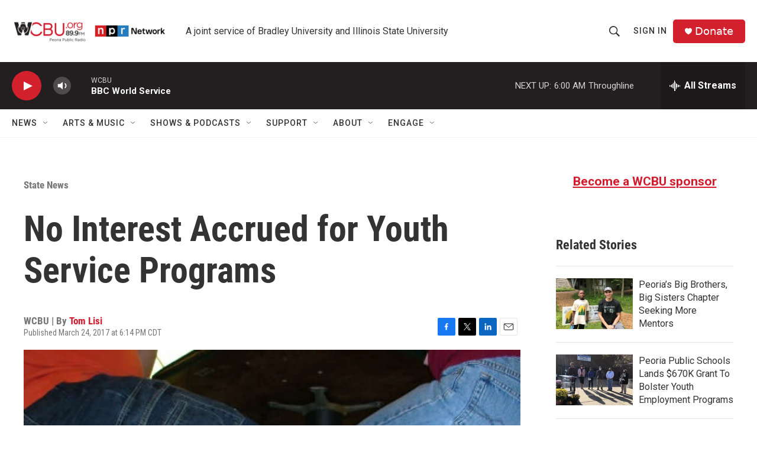

--- FILE ---
content_type: text/html; charset=utf-8
request_url: https://www.google.com/recaptcha/api2/aframe
body_size: 266
content:
<!DOCTYPE HTML><html><head><meta http-equiv="content-type" content="text/html; charset=UTF-8"></head><body><script nonce="JDoSNbouhp5KHUCq-BrCug">/** Anti-fraud and anti-abuse applications only. See google.com/recaptcha */ try{var clients={'sodar':'https://pagead2.googlesyndication.com/pagead/sodar?'};window.addEventListener("message",function(a){try{if(a.source===window.parent){var b=JSON.parse(a.data);var c=clients[b['id']];if(c){var d=document.createElement('img');d.src=c+b['params']+'&rc='+(localStorage.getItem("rc::a")?sessionStorage.getItem("rc::b"):"");window.document.body.appendChild(d);sessionStorage.setItem("rc::e",parseInt(sessionStorage.getItem("rc::e")||0)+1);localStorage.setItem("rc::h",'1769943807477');}}}catch(b){}});window.parent.postMessage("_grecaptcha_ready", "*");}catch(b){}</script></body></html>